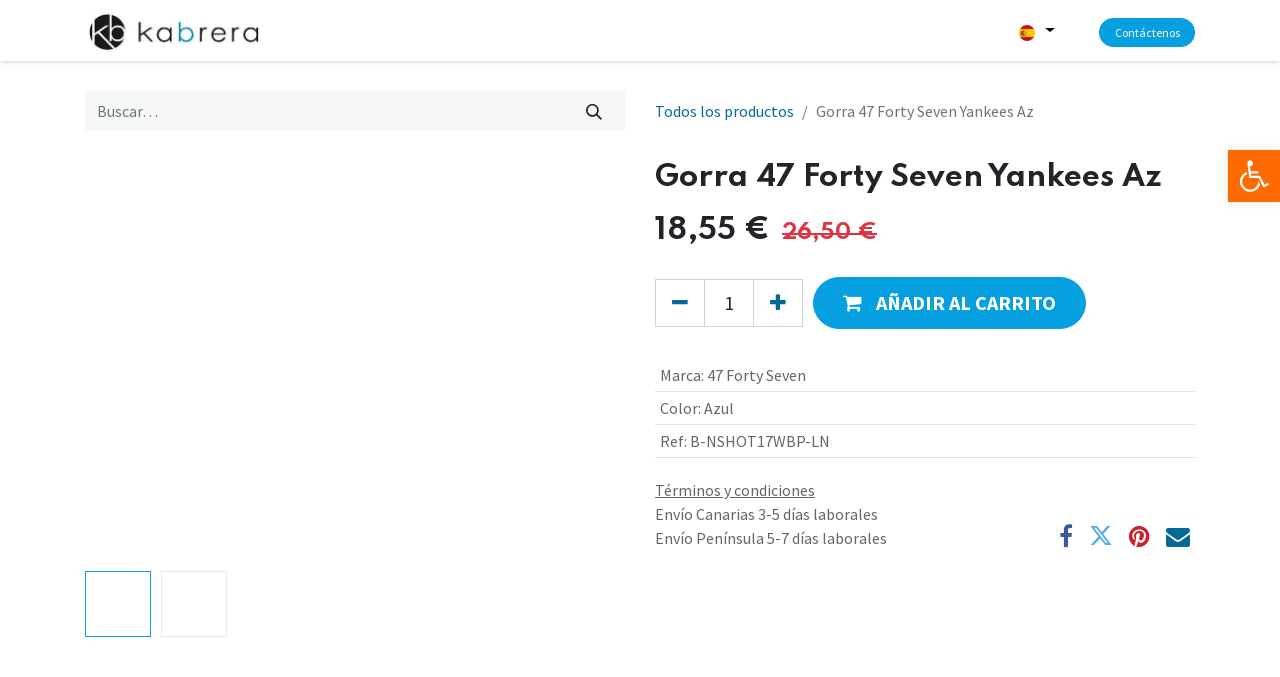

--- FILE ---
content_type: text/html; charset=utf-8
request_url: https://kabrera.es/shop/b-nshot17wbp-ln-gorra-47-forty-seven-yankees-az-131065
body_size: 20887
content:

        

    
<!DOCTYPE html>
        
        
        
<html lang="es-ES" data-website-id="1" data-main-object="product.template(131065,)" data-add2cart-redirect="1">
    <head>
        <meta charset="utf-8"/>
        <meta http-equiv="X-UA-Compatible" content="IE=edge,chrome=1"/>
        <meta name="viewport" content="width=device-width, initial-scale=1"/>
        <meta name="generator" content="Odoo"/>
            
        <meta property="og:type" content="website"/>
        <meta property="og:title" content="Gorra 47 Forty Seven Yankees Az"/>
        <meta property="og:site_name" content="Kabrera"/>
        <meta property="og:url" content="https://kabrera.es/shop/b-nshot17wbp-ln-gorra-47-forty-seven-yankees-az-131065"/>
        <meta property="og:image" content="https://kabrera.es/web/image/product.template/131065/image_1024?unique=1f39717"/>
        <meta property="og:description"/>
            
        <meta name="twitter:card" content="summary_large_image"/>
        <meta name="twitter:title" content="Gorra 47 Forty Seven Yankees Az"/>
        <meta name="twitter:image" content="https://kabrera.es/web/image/product.template/131065/image_1024?unique=1f39717"/>
        <meta name="twitter:description"/>
        
        <link rel="canonical" href="https://kabrera.es/shop/b-nshot17wbp-ln-gorra-47-forty-seven-yankees-az-131065"/>
        
        <link rel="preconnect" href="https://fonts.gstatic.com/" crossorigin=""/>
        <title>Gorra 47 Forty Seven Yankees Az | Kabrera</title>
        <link type="image/x-icon" rel="shortcut icon" href="/web/image/website/1/favicon?unique=3dda802"/>
        <link rel="preload" href="/web/static/src/libs/fontawesome/fonts/fontawesome-webfont.woff2?v=4.7.0" as="font" crossorigin=""/>
        <link type="text/css" rel="stylesheet" href="/web/assets/24368-1c7a954/1/web.assets_frontend.min.css" data-asset-bundle="web.assets_frontend" data-asset-version="1c7a954"/>
        <script id="web.layout.odooscript" type="text/javascript">
            var odoo = {
                csrf_token: "170d53e5c5169c362f731d3bc9ddebfaec2f4210o1800164333",
                debug: "",
            };
        </script>
        <script type="text/javascript">
            odoo.__session_info__ = {"is_admin": false, "is_system": false, "is_website_user": true, "user_id": false, "is_frontend": true, "profile_session": null, "profile_collectors": null, "profile_params": null, "show_effect": true, "bundle_params": {"lang": "en_US", "website_id": 1}, "translationURL": "/website/translations", "cache_hashes": {"translations": "c23e17e86f0bdd7da550d38cb8b2acd35e780c78"}, "geoip_country_code": null, "geoip_phone_code": null, "lang_url_code": "es"};
            if (!/(^|;\s)tz=/.test(document.cookie)) {
                const userTZ = Intl.DateTimeFormat().resolvedOptions().timeZone;
                document.cookie = `tz=${userTZ}; path=/`;
            }
        </script>
        <script defer="defer" type="text/javascript" src="/web/assets/24230-d5cfc33/1/web.assets_frontend_minimal.min.js" data-asset-bundle="web.assets_frontend_minimal" data-asset-version="d5cfc33"></script>
        <script defer="defer" type="text/javascript" data-src="/web/assets/24369-96a8bd7/1/web.assets_frontend_lazy.min.js" data-asset-bundle="web.assets_frontend_lazy" data-asset-version="96a8bd7"></script>
        
<script async="1" src="https://www.googletagmanager.com/gtag/js?id=G-BWPMS56REE"></script>
<script>
  window.dataLayer = window.dataLayer || [];
  function gtag(){dataLayer.push(arguments);}
  gtag('js', new Date());

  gtag('config', 'G-BWPMS56REE');
</script>
        
        
    </head>
    <body>
        <div id="wrapwrap" class="   ">
                <header id="top" data-anchor="true" data-name="Header" class="  o_header_standard">
                    
    <nav data-name="Navbar" class="navbar navbar-expand-lg navbar-light o_colored_level o_cc shadow-sm">
        
            <div id="top_menu_container" class="container justify-content-start justify-content-lg-between">
                
    <a href="/" class="navbar-brand logo me-4">
            
            <span role="img" aria-label="Logo of Kabrera" title="Kabrera"><img src="/web/image/website/1/logo/Kabrera?unique=3dda802" class="img img-fluid" width="95" height="40" alt="Kabrera" loading="lazy"/></span>
        </a>
    
                
                <div id="top_menu_collapse" class="collapse navbar-collapse order-last order-lg-0">
    <ul id="top_menu" role="menu" class="nav navbar-nav o_menu_loading flex-grow-1">
        
                        
    <li role="presentation" class="nav-item">
        <a role="menuitem" href="/" class="nav-link ">
            <span>Inicio</span>
        </a>
    </li>
    <li role="presentation" class="nav-item">
        <a role="menuitem" href="/shop" class="nav-link ">
            <span>Nuevo</span>
        </a>
    </li>
    <li class="nav-item dropdown  position-static">
        <a data-bs-toggle="dropdown" href="#" class="nav-link dropdown-toggle o_mega_menu_toggle">
            <span>Categorías</span>
        </a>
        <div data-name="Mega Menu" class="dropdown-menu o_mega_menu o_no_parent_editor dropdown-menu-start">
    












































<section class="s_mega_menu_odoo_menu pt16 o_colored_level o_cc o_cc1" style="background-image: none;">
        <div class="container">
            <div class="row o_grid_mode" data-row-count="9">
    

    

    

    

    

    

    

    

    

    

    

    

    

    

    

    

                
                
                
                
            <div class="o_colored_level o_grid_item g-col-lg-2 g-height-9 col-lg-2" style="z-index: 1; grid-area: 1 / 1 / 10 / 3;">
                    <h4 class="text-uppercase h5 fw-bold mt-0">mujer</h4>
                    <div class="s_hr text-start pt4 pb16 text-o-color-3" data-name="Separador">
                        <hr class="w-100 mx-auto" style="border-top-width: 2px; border-top-style: solid;">
                    </div>
                    <nav class="nav flex-column">
                        <a href="/shop/category/mujer-131" class="nav-link px-0" data-name="Menu Item" data-bs-original-title="" title="">Todo</a><a href="/shop/category/mujer-camisetas-tops-blusas-134" class="nav-link px-0" data-name="Menu Item" data-bs-original-title="" title="">Camisetas Tops Blusas</a>
                        <a href="/shop/category/mujer-chaquetas-jerseys-135" class="nav-link px-0" data-name="Menu Item" data-bs-original-title="" title="">Chaquetas Jerseys </a>
                        <a href="/shop/category/mujer-pantalones-mujer-139" class="nav-link px-0" data-name="Menu Item" data-bs-original-title="" title="">Pantalones</a>
                        <a href="/shop/category/mujer-vestidos-monos-faldas-140" class="nav-link px-0" data-name="Menu Item" data-bs-original-title="" title="">Vestidos Monos Faldas</a>
                        <a href="/shop/category/mujer-bikinis-banadores-132" class="nav-link px-0" data-name="Menu Item" data-bs-original-title="" title="">Bikinis Bañadores</a>
                        <a href="/shop/category/mujer-interior-mujer-138" class="nav-link px-0" data-name="Menu Item" data-bs-original-title="" title="">Interior</a><a href="/shop/category/mujer-complementos-mujer-136" class="nav-link px-0" data-name="Menu Item" data-bs-original-title="" title="">Accesorios</a><a href="/shop/category/mujer-dia-de-la-madre-137" class="nav-link px-0" data-name="Menu Item" data-bs-original-title="" title="">​</a>
                    </nav>
                </div><div class="o_colored_level o_grid_item g-col-lg-2 g-height-9 col-lg-2" style="z-index: 2; grid-area: 1 / 3 / 10 / 5;">
                    <h4 class="text-uppercase h5 fw-bold mt-0">hombre</h4>
                    <div class="s_hr text-start pt4 pb16 text-o-color-1" data-name="Separador">
                        <hr class="w-100 mx-auto" style="border-top-width: 2px; border-top-style: solid;">
                    </div>
                    <nav class="nav flex-column"><a href="/shop/category/hombre-120" class="nav-link px-0" data-name="Menu Item" data-bs-original-title="" title="">Todo</a><a href="/shop/category/hombre-camisetas-camisas-polos-124" class="nav-link px-0" data-name="Menu Item" data-bs-original-title="" title="">Camisetas Camisas​</a><a href="/shop/category/hombre-pantalones-jeans-bermudas-jeans-chinos-129" class="nav-link px-0" data-name="Menu Item" data-bs-original-title="" title="">Pantalones Jeans</a><a href="/shop/category/hombre-pantalones-jeans-bermudas-bermudas-128" class="nav-link px-0" data-name="Menu Item" data-bs-original-title="" title="">Bermudas</a><a href="/shop/category/hombre-banadores-122" class="nav-link px-0" data-name="Menu Item" data-bs-original-title="" title="">Bañadores</a><a href="/shop/category/hombre-interior-hombre-126" class="nav-link px-0" data-name="Menu Item" data-bs-original-title="" title="">Interior</a><a href="/shop/category/hombre-calzado-man-123" class="nav-link px-0" data-name="Menu Item" data-bs-original-title="" title="">Calzado</a><a href="/shop/category/hombre-chaquetas-y-jerseys-125" class="nav-link px-0" data-name="Menu Item" data-bs-original-title="" title="" aria-describedby="popover704795">Chaquetas y jerseys</a><a href="/shop/category/hombre-accesorios-hombre-121" class="nav-link px-0" data-name="Menu Item" data-bs-original-title="" title="" aria-describedby="popover570610">Accesorios​</a></nav>
                </div><div class="o_colored_level o_grid_item g-col-lg-2 g-height-9 col-lg-2" style="z-index: 3; grid-area: 1 / 5 / 10 / 7;">
                    <h4 class="text-uppercase h5 fw-bold mt-0">deporte</h4>
                    <div class="s_hr text-start pt4 pb16 text-o-color-2" data-name="Separador">
                        <hr class="w-100 mx-auto" style="border-top-width: 2px; border-top-style: solid;">
                    </div>
                    <nav class="nav flex-column">
                        <a href="/shop/category/deporte-99" class="nav-link px-0" data-name="Menu Item" data-bs-original-title="" title="">Todo</a><a href="/shop/category/deporte-mujer-sport-109" class="nav-link px-0" data-name="Menu Item" data-bs-original-title="" title="">Mujer</a>
                        <a href="/shop/category/deporte-hombre-sport-101" class="nav-link px-0" data-name="Menu Item" data-bs-original-title="" title="">Hombre<br></a><a href="/shop/category/deporte-infantil-sport-107" class="nav-link px-0" data-name="Menu Item" data-bs-original-title="" title="">Infantil</a><a href="/shop/category/deporte-complementos-100" class="nav-link px-0" data-name="Menu Item" data-bs-original-title="" title="">Accesorios</a>
                    </nav>
                </div><div class="o_colored_level o_grid_item g-col-lg-2 g-height-9 col-lg-2" style="z-index: 4; grid-area: 1 / 7 / 10 / 9;">
                    <h4 class="text-uppercase h5 fw-bold mt-0">hogar</h4>
                    <div class="s_hr text-start pt4 pb16 text-o-color-5" data-name="Separador">
                        <hr class="w-100 mx-auto" style="border-top-width: 2px; border-top-style: solid;">
                    </div>
                    <nav class="nav flex-column">
                        <a href="/shop/category/hogar-114" class="nav-link px-0" data-name="Menu Item" data-bs-original-title="" title="">Todo</a><a href="/shop/category/hogar-descanso-117" class="nav-link px-0" data-name="Menu Item" data-bs-original-title="" title="">Descanso</a><a href="/shop/category/hogar-electro-118" class="nav-link px-0" data-name="Menu Item" data-bs-original-title="" title="">Electro</a>
                        <a href="/shop/category/hogar-decoracion-116" class="nav-link px-0" data-name="Menu Item" data-bs-original-title="" title="">Decoración</a><a href="/shop/category/hogar-muebles-119" class="nav-link px-0" data-name="Menu Item" data-bs-original-title="" title="">Muebles</a><a href="/shop/category/hogar-accesorios-hogar-115" class="nav-link px-0" data-name="Menu Item" data-bs-original-title="" title="">Accesorios hogar</a>
                    </nav>
                </div><div class="o_colored_level o_grid_item g-col-lg-2 g-height-9 col-lg-2" style="z-index: 6; grid-area: 1 / 9 / 10 / 11;">
                    <h4 class="o_default_snippet_text text-uppercase h5 fw-bold mt-0">INFANTIL</h4>
                    <div class="s_hr text-start pt4 pb16 text-o-color-3" data-name="Separador">
                        <hr class="w-100 mx-auto" style="border-top-width: 2px; border-top-style: solid;">
                    </div>
                    <nav class="nav flex-column">
                        <a href="/shop/category/infantil-130" class="nav-link px-0" data-name="Menu Item" data-bs-original-title="" title="">Todo</a>
                        
                        
                        
                        
                    </nav>
                </div></div>
        </div>
        <div class="container-fluid border-top s_mega_menu_odoo_menu_footer">
            <div class="row">
                
            </div>
        </div>
    </section>
    
    
    
    
    








































<section class="s_mega_menu_odoo_menu pt16 o_colored_level o_cc o_cc1" style="background-image: none;">
        <div class="container">
            <div class="row o_grid_mode" data-row-count="-Infinity">
                
                
                
                
            </div>
        </div>
        
    </section></div>
    </li>
    <li role="presentation" class="nav-item">
        <a role="menuitem" href="/about-us" class="nav-link ">
            <span>Sobre Nosotros</span>
        </a>
    </li>
    <li role="presentation" class="nav-item">
        <a role="menuitem" href="/contactus" class="nav-link ">
            <span>Contáctenos</span>
        </a>
    </li>
        
            <li class="nav-item mx-lg-3 divider d-none"></li> 
            <li class="o_wsale_my_cart align-self-md-start  nav-item mx-lg-3">
                <a href="/shop/cart" class="nav-link">
                    <i class="fa fa-shopping-cart"></i>
                    <sup class="my_cart_quantity badge text-bg-primary" data-order-id="">0</sup>
                </a>
            </li>
        
                        
                        
        
        
                    
    </ul>

                    
        
            <div class="js_language_selector my-auto ms-lg-2 dropdown d-print-none">
                <button type="button" data-bs-toggle="dropdown" aria-haspopup="true" aria-expanded="true" class="btn btn-sm btn-outline-secondary border-0 dropdown-toggle ">
    <img class="o_lang_flag" src="/base/static/img/country_flags/es.png?height=25" loading="lazy"/>
                </button>
                <div role="menu" class="dropdown-menu ">
                        <a href="/en_GB/shop/b-nshot17wbp-ln-gorra-47-forty-seven-yankees-az-131065" class="dropdown-item js_change_lang " data-url_code="en_GB">
    <img class="o_lang_flag" src="/base/static/img/country_flags/gb.png?height=25" loading="lazy"/>
                        </a>
                        <a href="/shop/b-nshot17wbp-ln-gorra-47-forty-seven-yankees-az-131065" class="dropdown-item js_change_lang active" data-url_code="es">
    <img class="o_lang_flag" src="/base/static/img/country_flags/es.png?height=25" loading="lazy"/>
                        </a>
                </div>
            </div>
        
                </div>
                
        <div class="oe_structure oe_structure_solo ms-lg-4">
            <section class="s_text_block o_colored_level pt4" data-snippet="s_text_block" data-name="Text" style="background-image: none;">
                <div class="container">
                    <a href="/contactus" class="_cta btn btn-primary rounded-circle btn-sm" data-bs-original-title="" title="">Contáctenos</a>
                </div>
            </section>
        </div>
                
    <button type="button" data-bs-toggle="collapse" data-bs-target="#top_menu_collapse" class="navbar-toggler ms-auto">
        <span class="navbar-toggler-icon o_not_editable"></span>
    </button>
            </div>
        
    </nav>
    
        </header>
            <div id="ah-accessibility-toolbar" class="ah-accessibility-toolbar-right ah-accessibility-" role="navigation">
                <div class="ah-accessibility-toolbar-toggle">
                    <a class="ah-accessibility-toolbar-link ah-accessibility-toolbar-toggle-link" href="javascript:void(0);" title="Accessibility Tools" tabindex="0">
                        <span class="ah-sr-only sr-only">Open toolbar</span>
                        <svg xmlns="http://www.w3.org/2000/svg" viewBox="0 0 100 100" fill="currentColor" width="1em">
                            <g>
                                <path d="M60.4,78.9c-2.2,4.1-5.3,7.4-9.2,9.8c-4,2.4-8.3,3.6-13,3.6c-6.9,0-12.8-2.4-17.7-7.3c-4.9-4.9-7.3-10.8-7.3-17.7c0-5,1.4-9.5,4.1-13.7c2.7-4.2,6.4-7.2,10.9-9.2l-0.9-7.3c-6.3,2.3-11.4,6.2-15.3,11.8C7.9,54.4,6,60.6,6,67.3c0,5.8,1.4,11.2,4.3,16.1s6.8,8.8,11.7,11.7c4.9,2.9,10.3,4.3,16.1,4.3c7,0,13.3-2.1,18.9-6.2c5.7-4.1,9.6-9.5,11.7-16.2l-5.7-11.4C63.5,70.4,62.5,74.8,60.4,78.9z"></path>
                                <path d="M93.8,71.3l-11.1,5.5L70,51.4c-0.6-1.3-1.7-2-3.2-2H41.3l-0.9-7.2h22.7v-7.2H39.6L37.5,19c2.5,0.3,4.8-0.5,6.7-2.3c1.9-1.8,2.9-4,2.9-6.6c0-2.5-0.9-4.6-2.6-6.3c-1.8-1.8-3.9-2.6-6.3-2.6c-2,0-3.8,0.6-5.4,1.8c-1.6,1.2-2.7,2.7-3.2,4.6c-0.3,1-0.4,1.8-0.3,2.3l5.4,43.5c0.1,0.9,0.5,1.6,1.2,2.3c0.7,0.6,1.5,0.9,2.4,0.9h26.4l13.4,26.7c0.6,1.3,1.7,2,3.2,2c0.6,0,1.1-0.1,1.6-0.4L97,77.7L93.8,71.3z"></path>
                            </g>
                        </svg>
                    </a>
                </div>
                <div class="ah-accessibility-toolbar-overlay">
                    <div class="ah-accessibility-toolbar-inner">
                        <a href="https://twitter.com/ashish__hirpara" target="_blank">
                            <p class="ah-accessibility-toolbar-title">Accessibility Tools</p>
                        </a>
                        <ul class="ah-accessibility-toolbar-items ah-accessibility-tools">
                            <li class="ah-accessibility-toolbar-item">
                                <a href="#" class="ah-accessibility-toolbar-link ah-accessibility-btn-resize-font ah-accessibility-btn-resize-plus" data-action="resize-plus" data-action-group="resize" tabindex="0">
                                    <span class="ah-accessibility-toolbar-icon">
                                        <svg xmlns="http://www.w3.org/2000/svg" version="1.1" width="1em" viewBox="0 0 448 448">
                                            <path fill="currentColor" d="M256 200v16c0 4.25-3.75 8-8 8h-56v56c0 4.25-3.75 8-8 8h-16c-4.25 0-8-3.75-8-8v-56h-56c-4.25 0-8-3.75-8-8v-16c0-4.25 3.75-8 8-8h56v-56c0-4.25 3.75-8 8-8h16c4.25 0 8 3.75 8 8v56h56c4.25 0 8 3.75 8 8zM288 208c0-61.75-50.25-112-112-112s-112 50.25-112 112 50.25 112 112 112 112-50.25 112-112zM416 416c0 17.75-14.25 32-32 32-8.5 0-16.75-3.5-22.5-9.5l-85.75-85.5c-29.25 20.25-64.25 31-99.75 31-97.25 0-176-78.75-176-176s78.75-176 176-176 176 78.75 176 176c0 35.5-10.75 70.5-31 99.75l85.75 85.75c5.75 5.75 9.25 14 9.25 22.5z"></path>
                                        </svg>
                                    </span>
                                    <span class="ah-accessibility-toolbar-text">Increase Text</span>
                                </a>
                            </li>
                            <li class="ah-accessibility-toolbar-item">
                                <a href="#" class="ah-accessibility-toolbar-link ah-accessibility-btn-resize-font ah-accessibility-btn-resize-minus" data-action="resize-minus" data-action-group="resize" tabindex="0">
                                    <span class="ah-accessibility-toolbar-icon">
                                        <svg xmlns="http://www.w3.org/2000/svg" version="1.1" width="1em" viewBox="0 0 448 448">
                                            <path fill="currentColor" d="M256 200v16c0 4.25-3.75 8-8 8h-144c-4.25 0-8-3.75-8-8v-16c0-4.25 3.75-8 8-8h144c4.25 0 8 3.75 8 8zM288 208c0-61.75-50.25-112-112-112s-112 50.25-112 112 50.25 112 112 112 112-50.25 112-112zM416 416c0 17.75-14.25 32-32 32-8.5 0-16.75-3.5-22.5-9.5l-85.75-85.5c-29.25 20.25-64.25 31-99.75 31-97.25 0-176-78.75-176-176s78.75-176 176-176 176 78.75 176 176c0 35.5-10.75 70.5-31 99.75l85.75 85.75c5.75 5.75 9.25 14 9.25 22.5z"></path>
                                        </svg>
                                    </span>
                                    <span class="ah-accessibility-toolbar-text">Decrease Text</span>
                                </a>
                            </li>
                            <li class="ah-accessibility-toolbar-item">
                                <a href="#" class="ah-accessibility-toolbar-link ah-accessibility-btn-background-group ah-accessibility-btn-grayscale" data-action="grayscale" data-action-group="schema" tabindex="0">
                                    <span class="ah-accessibility-toolbar-icon">
                                        <svg xmlns="http://www.w3.org/2000/svg" version="1.1" width="1em" viewBox="0 0 448 448">
                                            <path fill="currentColor" d="M15.75 384h-15.75v-352h15.75v352zM31.5 383.75h-8v-351.75h8v351.75zM55 383.75h-7.75v-351.75h7.75v351.75zM94.25 383.75h-7.75v-351.75h7.75v351.75zM133.5 383.75h-15.5v-351.75h15.5v351.75zM165 383.75h-7.75v-351.75h7.75v351.75zM180.75 383.75h-7.75v-351.75h7.75v351.75zM196.5 383.75h-7.75v-351.75h7.75v351.75zM235.75 383.75h-15.75v-351.75h15.75v351.75zM275 383.75h-15.75v-351.75h15.75v351.75zM306.5 383.75h-15.75v-351.75h15.75v351.75zM338 383.75h-15.75v-351.75h15.75v351.75zM361.5 383.75h-15.75v-351.75h15.75v351.75zM408.75 383.75h-23.5v-351.75h23.5v351.75zM424.5 383.75h-8v-351.75h8v351.75zM448 384h-15.75v-352h15.75v352z"></path>
                                        </svg>
                                    </span>
                                    <span class="ah-accessibility-toolbar-text">Grayscale</span>
                                </a>
                            </li>
                            <li class="ah-accessibility-toolbar-item">
                                <a href="#" class="ah-accessibility-toolbar-link ah-accessibility-btn-background-group ah-accessibility-btn-high-contrast" data-action="high-contrast" data-action-group="schema" tabindex="0">
                                    <span class="ah-accessibility-toolbar-icon">
                                        <svg xmlns="http://www.w3.org/2000/svg" version="1.1" width="1em" viewBox="0 0 448 448">
                                            <path fill="currentColor" d="M192 360v-272c-75 0-136 61-136 136s61 136 136 136zM384 224c0 106-86 192-192 192s-192-86-192-192 86-192 192-192 192 86 192 192z"></path>
                                        </svg>
                                    </span>
                                    <span class="ah-accessibility-toolbar-text">High Contrast</span>
                                </a>
                            </li>
                            <li class="ah-accessibility-toolbar-item">
                                <a href="#" class="ah-accessibility-toolbar-link ah-accessibility-btn-background-group ah-accessibility-btn-negative-contrast" data-action="negative-contrast" data-action-group="schema" tabindex="0">
                                    <span class="ah-accessibility-toolbar-icon">
                                        <svg xmlns="http://www.w3.org/2000/svg" version="1.1" width="1em" viewBox="0 0 448 448">
                                            <path fill="currentColor" d="M416 240c-23.75-36.75-56.25-68.25-95.25-88.25 10 17 15.25 36.5 15.25 56.25 0 61.75-50.25 112-112 112s-112-50.25-112-112c0-19.75 5.25-39.25 15.25-56.25-39 20-71.5 51.5-95.25 88.25 42.75 66 111.75 112 192 112s149.25-46 192-112zM236 144c0-6.5-5.5-12-12-12-41.75 0-76 34.25-76 76 0 6.5 5.5 12 12 12s12-5.5 12-12c0-28.5 23.5-52 52-52 6.5 0 12-5.5 12-12zM448 240c0 6.25-2 12-5 17.25-46 75.75-130.25 126.75-219 126.75s-173-51.25-219-126.75c-3-5.25-5-11-5-17.25s2-12 5-17.25c46-75.5 130.25-126.75 219-126.75s173 51.25 219 126.75c3 5.25 5 11 5 17.25z"></path>
                                        </svg>
                                    </span>
                                    <span class="ah-accessibility-toolbar-text">Negative Contrast</span>
                                </a>
                            </li>
                            <li class="ah-accessibility-toolbar-item">
                                <a href="#" class="ah-accessibility-toolbar-link ah-accessibility-btn-background-group ah-accessibility-btn-light-background" data-action="light-background" data-action-group="schema" tabindex="0">
                                    <span class="ah-accessibility-toolbar-icon">
                                        <svg xmlns="http://www.w3.org/2000/svg" version="1.1" width="1em" viewBox="0 0 448 448">
                                            <path fill="currentColor" d="M184 144c0 4.25-3.75 8-8 8s-8-3.75-8-8c0-17.25-26.75-24-40-24-4.25 0-8-3.75-8-8s3.75-8 8-8c23.25 0 56 12.25 56 40zM224 144c0-50-50.75-80-96-80s-96 30-96 80c0 16 6.5 32.75 17 45 4.75 5.5 10.25 10.75 15.25 16.5 17.75 21.25 32.75 46.25 35.25 74.5h57c2.5-28.25 17.5-53.25 35.25-74.5 5-5.75 10.5-11 15.25-16.5 10.5-12.25 17-29 17-45zM256 144c0 25.75-8.5 48-25.75 67s-40 45.75-42 72.5c7.25 4.25 11.75 12.25 11.75 20.5 0 6-2.25 11.75-6.25 16 4 4.25 6.25 10 6.25 16 0 8.25-4.25 15.75-11.25 20.25 2 3.5 3.25 7.75 3.25 11.75 0 16.25-12.75 24-27.25 24-6.5 14.5-21 24-36.75 24s-30.25-9.5-36.75-24c-14.5 0-27.25-7.75-27.25-24 0-4 1.25-8.25 3.25-11.75-7-4.5-11.25-12-11.25-20.25 0-6 2.25-11.75 6.25-16-4-4.25-6.25-10-6.25-16 0-8.25 4.5-16.25 11.75-20.5-2-26.75-24.75-53.5-42-72.5s-25.75-41.25-25.75-67c0-68 64.75-112 128-112s128 44 128 112z"></path>
                                        </svg>
                                    </span>
                                    <span class="ah-accessibility-toolbar-text">Light Background</span>
                                </a>
                            </li>
                            <li class="ah-accessibility-toolbar-item">
                                <a href="#" class="ah-accessibility-toolbar-link ah-accessibility-btn-links-underline" data-action="links-underline" data-action-group="toggle" tabindex="0">
                                    <span class="ah-accessibility-toolbar-icon">
                                        <svg xmlns="http://www.w3.org/2000/svg" version="1.1" width="1em" viewBox="0 0 448 448">
                                            <path fill="currentColor" d="M364 304c0-6.5-2.5-12.5-7-17l-52-52c-4.5-4.5-10.75-7-17-7-7.25 0-13 2.75-18 8 8.25 8.25 18 15.25 18 28 0 13.25-10.75 24-24 24-12.75 0-19.75-9.75-28-18-5.25 5-8.25 10.75-8.25 18.25 0 6.25 2.5 12.5 7 17l51.5 51.75c4.5 4.5 10.75 6.75 17 6.75s12.5-2.25 17-6.5l36.75-36.5c4.5-4.5 7-10.5 7-16.75zM188.25 127.75c0-6.25-2.5-12.5-7-17l-51.5-51.75c-4.5-4.5-10.75-7-17-7s-12.5 2.5-17 6.75l-36.75 36.5c-4.5 4.5-7 10.5-7 16.75 0 6.5 2.5 12.5 7 17l52 52c4.5 4.5 10.75 6.75 17 6.75 7.25 0 13-2.5 18-7.75-8.25-8.25-18-15.25-18-28 0-13.25 10.75-24 24-24 12.75 0 19.75 9.75 28 18 5.25-5 8.25-10.75 8.25-18.25zM412 304c0 19-7.75 37.5-21.25 50.75l-36.75 36.5c-13.5 13.5-31.75 20.75-50.75 20.75-19.25 0-37.5-7.5-51-21.25l-51.5-51.75c-13.5-13.5-20.75-31.75-20.75-50.75 0-19.75 8-38.5 22-52.25l-22-22c-13.75 14-32.25 22-52 22-19 0-37.5-7.5-51-21l-52-52c-13.75-13.75-21-31.75-21-51 0-19 7.75-37.5 21.25-50.75l36.75-36.5c13.5-13.5 31.75-20.75 50.75-20.75 19.25 0 37.5 7.5 51 21.25l51.5 51.75c13.5 13.5 20.75 31.75 20.75 50.75 0 19.75-8 38.5-22 52.25l22 22c13.75-14 32.25-22 52-22 19 0 37.5 7.5 51 21l52 52c13.75 13.75 21 31.75 21 51z"></path>
                                        </svg>
                                    </span>
                                    <span class="ah-accessibility-toolbar-text">Links Underline</span>
                                </a>
                            </li>
                            <li class="ah-accessibility-toolbar-item">
                                <a href="#" class="ah-accessibility-toolbar-link ah-accessibility-btn-readable-font" data-action="readable-font" data-action-group="toggle" tabindex="0">
                                    <span class="ah-accessibility-toolbar-icon">
                                        <svg xmlns="http://www.w3.org/2000/svg" version="1.1" width="1em" viewBox="0 0 448 448">
                                            <path fill="currentColor" d="M181.25 139.75l-42.5 112.5c24.75 0.25 49.5 1 74.25 1 4.75 0 9.5-0.25 14.25-0.5-13-38-28.25-76.75-46-113zM0 416l0.5-19.75c23.5-7.25 49-2.25 59.5-29.25l59.25-154 70-181h32c1 1.75 2 3.5 2.75 5.25l51.25 120c18.75 44.25 36 89 55 133 11.25 26 20 52.75 32.5 78.25 1.75 4 5.25 11.5 8.75 14.25 8.25 6.5 31.25 8 43 12.5 0.75 4.75 1.5 9.5 1.5 14.25 0 2.25-0.25 4.25-0.25 6.5-31.75 0-63.5-4-95.25-4-32.75 0-65.5 2.75-98.25 3.75 0-6.5 0.25-13 1-19.5l32.75-7c6.75-1.5 20-3.25 20-12.5 0-9-32.25-83.25-36.25-93.5l-112.5-0.5c-6.5 14.5-31.75 80-31.75 89.5 0 19.25 36.75 20 51 22 0.25 4.75 0.25 9.5 0.25 14.5 0 2.25-0.25 4.5-0.5 6.75-29 0-58.25-5-87.25-5-3.5 0-8.5 1.5-12 2-15.75 2.75-31.25 3.5-47 3.5z"></path>
                                        </svg>
                                    </span>
                                    <span class="ah-accessibility-toolbar-text">Readable Font</span>
                                </a>
                            </li>
                            <li class="ah-accessibility-toolbar-item">
                                <a href="#" class="ah-accessibility-toolbar-link ah-accessibility-btn-reset" data-action="reset" tabindex="0">
                                    <span class="ah-accessibility-toolbar-icon">
                                        <svg xmlns="http://www.w3.org/2000/svg" version="1.1" width="1em" viewBox="0 0 448 448">
                                            <path fill="currentColor" d="M384 224c0 105.75-86.25 192-192 192-57.25 0-111.25-25.25-147.75-69.25-2.5-3.25-2.25-8 0.5-10.75l34.25-34.5c1.75-1.5 4-2.25 6.25-2.25 2.25 0.25 4.5 1.25 5.75 3 24.5 31.75 61.25 49.75 101 49.75 70.5 0 128-57.5 128-128s-57.5-128-128-128c-32.75 0-63.75 12.5-87 34.25l34.25 34.5c4.75 4.5 6 11.5 3.5 17.25-2.5 6-8.25 10-14.75 10h-112c-8.75 0-16-7.25-16-16v-112c0-6.5 4-12.25 10-14.75 5.75-2.5 12.75-1.25 17.25 3.5l32.5 32.25c35.25-33.25 83-53 132.25-53 105.75 0 192 86.25 192 192z"></path>
                                        </svg>
                                    </span>
                                    <span class="ah-accessibility-toolbar-text">Reset</span>
                                </a>
                            </li>
                        </ul>
                    </div>
                </div>
            </div>
                <main>
                    
            <div itemscope="itemscope" itemtype="http://schema.org/Product" id="wrap" class="js_sale o_wsale_product_page ecom-zoomable zoomodoo-next" data-ecom-zoom-auto="1" data-ecom-zoom-click="1">
                <div class="oe_structure oe_empty oe_structure_not_nearest" id="oe_structure_website_sale_product_1" data-editor-message="MUEVA BLOQUES AQUÍ PARA MOSTRARLOS EN TODOS LOS PRODUCTOS"></div>
                <section id="product_detail" class="container py-4 oe_website_sale discount" data-view-track="1" data-product-tracking-info="{&#34;item_id&#34;: &#34;0001267230001&#34;, &#34;item_name&#34;: &#34;[B-NSHOT17WBP-LN] Gorra 47 Forty Seven Yankees Az&#34;, &#34;item_category&#34;: &#34;All&#34;, &#34;currency&#34;: &#34;EUR&#34;, &#34;price&#34;: 26.5}">
                    <div class="row align-items-center">
                        <div class="col-lg-6 d-flex align-items-center">
                            <div class="d-flex justify-content-between w-100">
    <form method="get" class="o_searchbar_form o_wait_lazy_js s_searchbar_input o_wsale_products_searchbar_form me-auto flex-grow-1 mb-2 mb-lg-0" action="/shop" data-snippet="s_searchbar_input">
            <div role="search" class="input-group me-sm-2">
        <input type="search" name="search" class="search-query form-control oe_search_box border-0 text-bg-light" placeholder="Buscar…" data-search-type="products" data-limit="5" data-display-image="true" data-display-description="true" data-display-extra-link="true" data-display-detail="true" data-order-by="name asc"/>
        <button type="submit" aria-label="Búsqueda" title="Búsqueda" class="btn oe_search_button btn btn-light">
            <i class="oi oi-search"></i>
        </button>
    </div>

            <input name="order" type="hidden" class="o_search_order_by" value="name asc"/>
            
        
        </form>
        <div class="o_pricelist_dropdown dropdown d-none">

            <a role="button" href="#" data-bs-toggle="dropdown" class="dropdown-toggle btn btn-light">
                Descuentos web
            </a>
            <div class="dropdown-menu" role="menu">
                    <a role="menuitem" class="dropdown-item" href="/shop/change_pricelist/2">
                        <span class="switcher_pricelist" data-pl_id="2">Descuentos web</span>
                    </a>
            </div>
        </div>
                            </div>
                        </div>
                        <div class="col-lg-6 d-flex align-items-center">
                            <ol class="breadcrumb p-0 mb-2 m-lg-0">
                                <li class="breadcrumb-item o_not_editable">
                                    <a href="/shop?search=Gorra">Todos los productos</a>
                                </li>
                                
                                <li class="breadcrumb-item active">
                                    <span>Gorra 47 Forty Seven Yankees Az</span>
                                </li>
                            </ol>
                        </div>
                    </div>
                    <div class="row" id="product_detail_main" data-name="Product Page" data-image_width="50_pc" data-image_layout="carousel">
                        <div class="col-lg-6 mt-lg-4 o_wsale_product_images position-relative">
        <div id="o-carousel-product" class="carousel slide position-sticky mb-3 overflow-hidden" data-bs-ride="carousel" data-bs-interval="0" data-name="Carrusel del Producto">
            <div class="o_carousel_product_outer carousel-outer position-relative flex-grow-1">
                <div class="carousel-inner h-100">
                        <div class="carousel-item h-100 active">
        <div class="d-flex align-items-center justify-content-center h-100 oe_unmovable"><img src="/web/image/product.product/114938/image_1024/%5BB-NSHOT17WBP-LN%5D%20Gorra%2047%20Forty%20Seven%20Yankees%20Az?unique=1f39717" class="img img-fluid oe_unmovable product_detail_img mh-100" alt="Gorra 47 Forty Seven Yankees Az" data-zoom="1" data-zoom-image="/web/image/product.product/114938/image_1920/%5BB-NSHOT17WBP-LN%5D%20Gorra%2047%20Forty%20Seven%20Yankees%20Az?unique=1f39717" loading="lazy"/></div>
                        </div>
                        <div class="carousel-item h-100">
        <div class="d-flex align-items-center justify-content-center h-100 oe_unmovable"><img src="/web/image/product.image/284/image_1024/Gorra%2047%20Forty%20Seven%20Yankees?unique=ea22fde" class="img img-fluid oe_unmovable product_detail_img mh-100" alt="Gorra 47 Forty Seven Yankees" data-zoom="1" data-zoom-image="/web/image/product.image/284/image_1920/Gorra%2047%20Forty%20Seven%20Yankees?unique=ea22fde" loading="lazy"/></div>
                        </div>
                </div>
                    <a class="carousel-control-prev" href="#o-carousel-product" role="button" data-bs-slide="prev">
                        <span class="fa fa-chevron-left fa-2x oe_unmovable" role="img" aria-label="Previous" title="Previous"></span>
                    </a>
                    <a class="carousel-control-next" href="#o-carousel-product" role="button" data-bs-slide="next">
                        <span class="fa fa-chevron-right fa-2x oe_unmovable" role="img" aria-label="Next" title="Next"></span>
                    </a>
            </div>
        <div class="o_carousel_product_indicators pt-2 overflow-hidden">
            <ol class="carousel-indicators  position-static pt-2 pt-lg-0 mx-auto my-0 text-start">
                <li data-bs-target="#o-carousel-product" class="align-top position-relative active" data-bs-slide-to="0">
                    <div><img src="/web/image/product.product/114938/image_128/%5BB-NSHOT17WBP-LN%5D%20Gorra%2047%20Forty%20Seven%20Yankees%20Az?unique=1f39717" class="img o_image_64_cover" alt="Gorra 47 Forty Seven Yankees Az" loading="lazy"/></div>
                </li><li data-bs-target="#o-carousel-product" class="align-top position-relative " data-bs-slide-to="1">
                    <div><img src="/web/image/product.image/284/image_128/Gorra%2047%20Forty%20Seven%20Yankees?unique=ea22fde" class="img o_image_64_cover" alt="Gorra 47 Forty Seven Yankees" loading="lazy"/></div>
                </li>
            </ol>
        </div>
            <div class="o_not_editable">
                
            </div>
        </div>
                        </div>
                        <div id="product_details" class="col-lg-6 mt-md-4">
                            
                            <h1 itemprop="name">Gorra 47 Forty Seven Yankees Az</h1>
                            <span itemprop="url" style="display:none;">https://kabrera.es/shop/b-nshot17wbp-ln-gorra-47-forty-seven-yankees-az-131065</span>
                            <span itemprop="image" style="display:none;">https://kabrera.es/web/image/product.template/131065/image_1920?unique=1f39717</span>
                            
                            <form action="/shop/cart/update" method="POST">
                                <input type="hidden" name="csrf_token" value="170d53e5c5169c362f731d3bc9ddebfaec2f4210o1800164333"/>
                                <div class="js_product js_main_product mb-3">
                                    <div>
        <div itemprop="offers" itemscope="itemscope" itemtype="http://schema.org/Offer" class="product_price mt-2 mb-3 d-inline-block">
            <h3 class="css_editable_mode_hidden">
                <span class="oe_price" style="white-space: nowrap;" data-oe-type="monetary" data-oe-expression="combination_info[&#39;price&#39;]"><span class="oe_currency_value">18,55</span> €</span>
                <span itemprop="price" style="display:none;">18.55</span>
                <span itemprop="priceCurrency" style="display:none;">EUR</span>
                <span style="text-decoration: line-through; white-space: nowrap;" itemprop="listPrice" class="text-danger oe_default_price ms-1 h5 " data-oe-type="monetary" data-oe-expression="combination_info[&#39;list_price&#39;]"><span class="oe_currency_value">26,50</span> €</span>
            </h3>
            <h3 class="css_non_editable_mode_hidden decimal_precision" data-precision="2">
                <span><span class="oe_currency_value">26,50</span> €</span>
            </h3>
        </div>
        <div id="product_unavailable" class="d-none">
            <h3 class="fst-italic">Not Available For Sale</h3>
        </div>
                                    </div>
                                    
                                        <input type="hidden" class="product_id" name="product_id" value="114938"/>
                                        <input type="hidden" class="product_template_id" name="product_template_id" value="131065"/>
        <ul class="list-unstyled js_add_cart_variants mb-0 flex-column" data-attribute_exclusions="{&#34;exclusions&#34;: {&#34;775&#34;: [], &#34;778&#34;: [], &#34;779&#34;: []}, &#34;archived_combinations&#34;: [], &#34;parent_exclusions&#34;: {}, &#34;parent_combination&#34;: [], &#34;parent_product_name&#34;: null, &#34;mapped_attribute_names&#34;: {&#34;775&#34;: &#34;Marca: 47 Forty Seven&#34;, &#34;778&#34;: &#34;Color: Azul&#34;, &#34;779&#34;: &#34;Ref: B-NSHOT17WBP-LN&#34;}}">
                
                <li data-attribute_id="1" data-attribute_name="Marca" data-attribute_display_type="select" class="variant_attribute d-none">

                    
                    <strong class="attribute_name">Marca</strong>

                        <select data-attribute_id="1" class="form-select css_attribute_select o_wsale_product_attribute js_variant_change always " name="ptal-462">
                                <option value="775" data-value_id="775" data-value_name="47 Forty Seven" data-attribute_name="Marca" selected="True" data-is_single="True">
                                    <span>47 Forty Seven</span>
                                </option>
                        </select>



                </li>
                
                <li data-attribute_id="7" data-attribute_name="Color" data-attribute_display_type="select" class="variant_attribute d-none">

                    
                    <strong class="attribute_name">Color</strong>

                        <select data-attribute_id="7" class="form-select css_attribute_select o_wsale_product_attribute js_variant_change always " name="ptal-463">
                                <option value="778" data-value_id="778" data-value_name="Azul" data-attribute_name="Color" selected="True" data-is_single="True">
                                    <span>Azul</span>
                                </option>
                        </select>



                </li>
                
                <li data-attribute_id="10" data-attribute_name="Ref" data-attribute_display_type="radio" class="variant_attribute d-none">

                    
                    <strong class="attribute_name">Ref</strong>


                        <ul data-attribute_id="10" class="list-inline list-unstyled o_wsale_product_attribute ">
                                <li class="list-inline-item mb-3 js_attribute_value" style="margin: 0;">
                                    <label class="col-form-label">
                                        <div class="form-check">
                                            <input type="radio" class="form-check-input js_variant_change always" checked="True" name="ptal-464" value="779" data-value_id="779" data-value_name="B-NSHOT17WBP-LN" data-attribute_name="Ref" data-is_single="True"/>
                                            <div class="radio_input_value form-check-label">
                                                <span>B-NSHOT17WBP-LN</span>
                                            </div>
                                        </div>
                                    </label>
                                </li>
                        </ul>


                </li>
        </ul>
                                    
                                    <p class="css_not_available_msg alert alert-warning">Esta combinación no existe.</p>
                                    <div id="o_wsale_cta_wrapper" class="d-flex flex-wrap align-items-center">
        <div contenteditable="false" class="css_quantity input-group d-inline-flex me-2 mb-2 align-middle input-group-lg">
            <a class="btn btn-link js_add_cart_json" aria-label="Quitar uno" title="Quitar uno" href="#">
                <i class="fa fa-minus"></i>
            </a>
            <input type="text" class="form-control quantity text-center" data-min="1" name="add_qty" value="1"/>
            <a class="btn btn-link float_left js_add_cart_json" aria-label="Agregue uno" title="Agregue uno" href="#">
                <i class="fa fa-plus"></i>
            </a>
        </div>
                                        <div id="add_to_cart_wrap" class="d-inline-flex align-items-center mb-2 me-auto">
                                            <a data-animation-selector=".o_wsale_product_images" role="button" id="add_to_cart" href="#" class="btn btn-primary js_check_product a-submit flex-grow-1 btn-lg">
                                                <i class="fa fa-shopping-cart me-2"></i>
                                                <span style="font-weight: bold">AÑADIR AL CARRITO</span>
                                            </a>
                                        </div>
                                        <div id="product_option_block" class="d-flex flex-wrap w-100"></div>
                                    </div>
      <div class="availability_messages o_not_editable"></div>
                                    <div id="contact_us_wrapper" class="d-none oe_structure oe_structure_solo ">
                                        <section class="s_text_block" data-snippet="s_text_block" data-name="Text">
                                            <div class="container">
                                                <a class="btn btn-primary btn_cta" href="/contactus">Contáctenos
                                                </a>
                                            </div>
                                        </section>
                                    </div>
                                </div>
                            </form>
                            <div id="product_attributes_simple">
                                <table class="table table-sm text-muted ">
                                        <tr>
                                            <td>
                                                <span>Marca</span>:
                                                    <span>47 Forty Seven</span>
                                            </td>
                                        </tr>
                                        <tr>
                                            <td>
                                                <span>Color</span>:
                                                    <span>Azul</span>
                                            </td>
                                        </tr>
                                        <tr>
                                            <td>
                                                <span>Ref</span>:
                                                    <span>B-NSHOT17WBP-LN</span>
                                            </td>
                                        </tr>
                                </table>
                            </div>
                            <div id="o_product_terms_and_share" class="d-flex justify-content-between flex-column flex-md-row align-items-md-end mb-3">
            <p class="text-muted mb-0">
                <a href="/terms" class="text-muted" data-bs-original-title="" title=""><u>Términos y condiciones</u></a><br/>Envío Canarias 3-5 días laborales<br/>Envío Península&nbsp;5-7&nbsp;días laborales</p>
            <div class="h4 mt-3 mb-0 d-flex justify-content-md-end flex-shrink-0" contenteditable="false">
    <div data-snippet="s_share" class="s_share text-start text-lg-end">
        <a href="https://www.facebook.com/sharer/sharer.php?u={url}" target="_blank" class="s_share_facebook mx-1 my-0">
            <i class="fa fa-facebook "></i>
        </a>
        <a href="https://twitter.com/intent/tweet?text={title}&amp;url={url}" target="_blank" class="s_share_twitter mx-1 my-0">
            <i class="fa fa-twitter "></i>
        </a>
        <a href="https://pinterest.com/pin/create/button/?url={url}&amp;media={media}&amp;description={title}" target="_blank" class="s_share_pinterest mx-1 my-0">
            <i class="fa fa-pinterest "></i>
        </a>
        <a href="mailto:?body={url}&amp;subject={title}" class="s_share_email mx-1 my-0">
            <i class="fa fa-envelope "></i>
        </a>
    </div>
            </div>
                            </div>
          <input id="wsale_user_email" type="hidden" value=""/>
                        </div>
                    </div>
                </section>
                
            <div class="oe_structure oe_structure_solo oe_unremovable oe_unmovable" id="oe_structure_website_sale_recommended_products">
                <section data-snippet="s_dynamic_snippet_products" class="oe_unmovable oe_unremovable s_dynamic_snippet_products o_wsale_alternative_products s_dynamic pt32 pb32 o_colored_level s_product_product_centered o_dynamic_empty" data-name="Alternative Products" style="background-image: none;" data-template-key="website_sale.dynamic_filter_template_product_product_centered" data-product-category-id="all" data-number-of-records="16" data-carousel-interval="5000" data-bs-original-title="" title="" data-filter-id="6" data-force-minimum-max-limit-to16="1" data-arrow-position="bottom">
                    <div class="o_not_editable container">
                        <div class="css_non_editable_mode_hidden">
                            <div class="missing_option_warning alert alert-info rounded-0 fade show d-none d-print-none o_default_snippet_text">
                                Su fragmento dinámico se mostrará aquí...
                                Este mensaje se muestra porque no proporcionó un filtro y una plantilla para usar.
                            </div>
                        </div>
                        <div class="dynamic_snippet_template"></div>
                    </div>
                </section>
            </div><div class="oe_structure oe_empty oe_structure_not_nearest mt16" id="oe_structure_website_sale_product_2" data-editor-message="MUEVA BLOQUES AQUÍ PARA MOSTRARLOS EN TODOS LOS PRODUCTOS"></div>
            </div>
        
                </main>
                <footer id="bottom" data-anchor="true" data-name="Footer" class="o_footer o_colored_level o_cc ">
                    <div id="footer" class="oe_structure oe_structure_solo"><br/><div class="s_allow_columns container" style="background-image: none;"><p style="margin-bottom: 0px;" class="text-center mb-1">Avda. de Los Menceyes, 366 Local 3, 38320 La Cuesta - La Laguna - España<br/></p><ul class="list-inline text-center">
                        <li class="list-inline-item mx-3"><i class="fa fa-1x fa-fw fa-phone me-2"></i><span class="o_force_ltr">922 49 61 04</span></li>
                        <li class="list-inline-item mx-3"><i class="fa fa-1x fa-fw fa-envelope me-2"></i><a title="" data-bs-original-title="" href="mailto:kb.kabrera@gmail.com">kb.kabrera@gmail.com</a></li>
                    </ul>
                </div><br/><img src="[data-uri]" class="img-fluid mx-auto d-block" style="background-image: none;" data-bs-original-title="" title="Logotipo Kabrera" aria-describedby="tooltip760709" alt="Logotipo Kabrera" loading="lazy"/><br/><div class="s_allow_columns container" style="background-image: none;">
            <p style="text-align: center;">
<span style="font-size: 12px;">En Kabrera, tu tienda en La Laguna, Tenerife, encontrarás ropa moderna para mujer, hombre y niños, así como accesorios únicos y decoración para el hogar.&nbsp;</span><span style="font-size: 8px;"><br/></span><span style="font-size: 12px;">Descubre moda urbana, deportiva y casual de calidad a precios increíbles. Visítanos en Tenerife o compra online para llevar el mejor estilo a tu vida.</span></p><div class="s_social_media mb-4 o_not_editable text-center" data-snippet="s_social_media" data-name="Social Media">
                        <h5 class="s_social_media_title d-none">Síganos</h5>
<a href="/website/social/facebook" class="s_social_media_facebook" target="_blank">
                            <i class="fa fa-facebook rounded-circle rounded shadow-sm o_editable_media"></i>
                        </a>
<a href="/website/social/instagram" class="s_social_media_instagram" target="_blank">
                            <i class="fa rounded-circle rounded shadow-sm o_editable_media fa-instagram"></i>
                        </a>
</div></div><br/><br/><br/></div>
    <div class="o_footer_copyright o_colored_level o_cc" data-name="Copyright">
                        <div class="container py-3">
                            <div class="row">
                                <div class="col-sm text-center text-sm-start text-muted">
                                    <span class="o_footer_copyright_name me-2">Copyright © KB KABRERA</span>
        
            <div class="js_language_selector  dropup d-print-none">
                <button type="button" data-bs-toggle="dropdown" aria-haspopup="true" aria-expanded="true" class="btn btn-sm btn-outline-secondary border-0 dropdown-toggle ">
    <img class="o_lang_flag" src="/base/static/img/country_flags/es.png?height=25" loading="lazy"/>
                    <span class="align-middle"> Español</span>
                </button>
                <div role="menu" class="dropdown-menu ">
                        <a href="/en_GB/shop/b-nshot17wbp-ln-gorra-47-forty-seven-yankees-az-131065" class="dropdown-item js_change_lang " data-url_code="en_GB">
    <img class="o_lang_flag" src="/base/static/img/country_flags/gb.png?height=25" loading="lazy"/>
                            <span>English (UK)</span>
                        </a>
                        <a href="/shop/b-nshot17wbp-ln-gorra-47-forty-seven-yankees-az-131065" class="dropdown-item js_change_lang active" data-url_code="es">
    <img class="o_lang_flag" src="/base/static/img/country_flags/es.png?height=25" loading="lazy"/>
                            <span> Español</span>
                        </a>
                </div>
            </div>
        
                                </div>
                                <div class="col-sm text-center text-sm-end o_not_editable">
                                </div>
            <div class="o_brand_promotion col-sm">
              <div>
              &nbsp;<br/></div>
            </div>
                            </div>
                        </div>
                    </div>
                </footer>
            </div>
            <script id="tracking_code" async="1" src="https://www.googletagmanager.com/gtag/js?id=G-BWPMS56REE"></script>
            <script id="tracking_code_config">
                window.dataLayer = window.dataLayer || [];
                function gtag(){dataLayer.push(arguments);}
                gtag('consent', 'default', {
                    'ad_storage': 'denied',
                    'ad_user_data': 'denied',
                    'ad_personalization': 'denied',
                    'analytics_storage': 'denied',
                });
                gtag('js', new Date());
                gtag('config', 'G-BWPMS56REE');
                function allConsentsGranted() {
                    gtag('consent', 'update', {
                        'ad_storage': 'granted',
                        'ad_user_data': 'granted',
                        'ad_personalization': 'granted',
                        'analytics_storage': 'granted',
                    });
                }
                    allConsentsGranted();
            </script>
        
        </body>
</html>
    